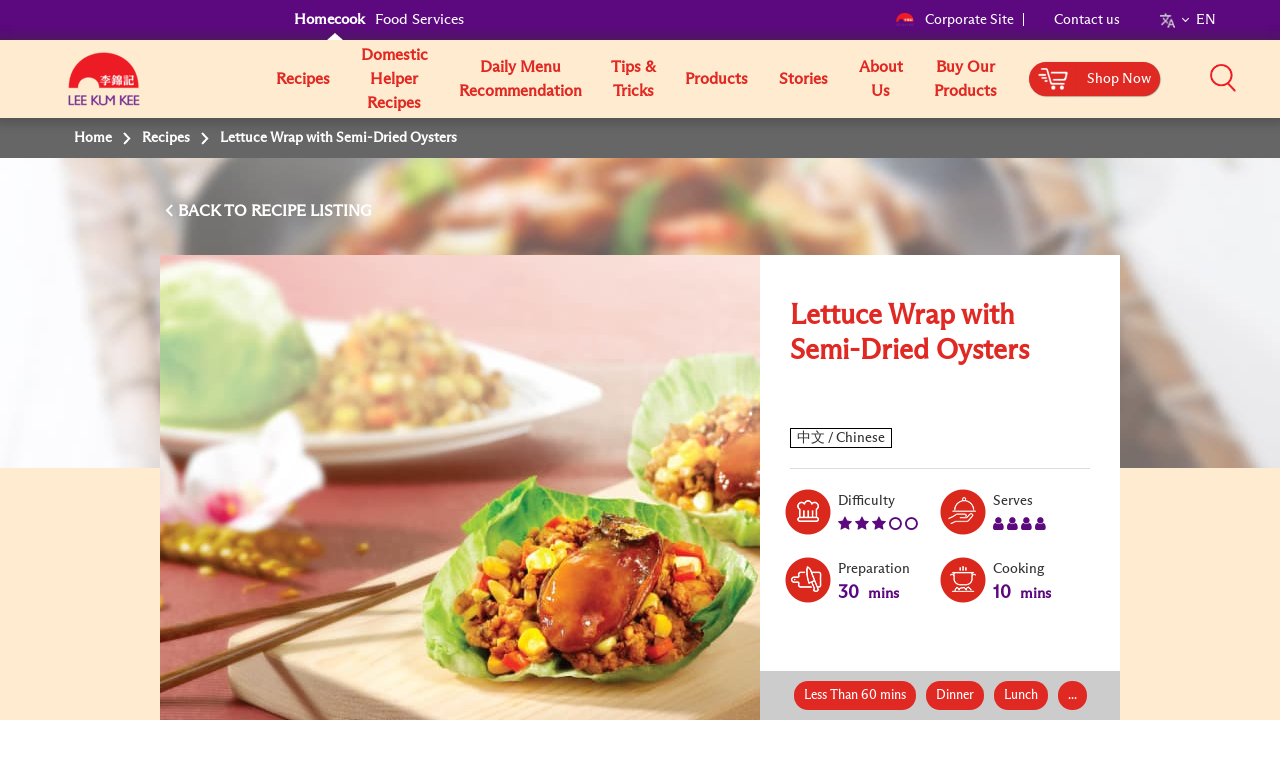

--- FILE ---
content_type: text/html; charset=utf-8
request_url: https://hk.lkk.com/en/recipes/lettuce-wrap-with-semi-dried-oysters
body_size: 11046
content:








<!DOCTYPE html>
<html lang="en" class="no-js HK">
<head>
    <meta charset="utf-8">
    <meta http-equiv="content-type" content="text/html; charset=utf-8">
    <meta http-equiv="X-UA-Compatible" content="IE=edge">
    <meta name="viewport" content="width=device-width, initial-scale=1, maximum-scale=1">
    <meta name="apple-mobile-web-app-capable" content="yes">
    <meta name="format-detection" content="telephone=no">
    <!--[if IE]>
    <link rel="shortcut icon" href="path/to/favicon.ico"/>
    <![endif]-->
    <link href="https://cdn-akamai.lkk.com/images/apple-touch-icon-precomposed.png" rel="apple-touch-icon-precomposed">
    <link href="https://cdn-akamai.lkk.com/images/favicon.png?v=2" rel="icon">
	<link rel="preload" as="image" href="https://cdn-akamai.lkk.com/images/lkk-icon-product.png">
	<link rel="preload" as="image" href="https://cdn-akamai.lkk.com/images/lkk-icon-status.png">
	<link rel="preload" as="image" href="https://cdn-akamai.lkk.com/images/lkk-icon-cooking.png">
	<link rel="preload" as="image" href="https://cdn-akamai.lkk.com/images/lkk-icon-social.png">
	<link rel="preload" as="image" href="https://cdn-akamai.lkk.com/images/lkk-icon-making.png">
    <link rel="canonical" href="https://hk.lkk.com/en/recipes/lettuce-wrap-with-semi-dried-oysters">
    <link rel="alternate" href="https://hk.lkk.com/zh-hk/recipes/lettuce-wrap-with-semi-dried-oysters" hreflang="zh-HK">




      <title id="titleOfRecipe">  Lettuce Wrap with Semi-Dried Oysters | Recipes | Lee Kum Kee Home | HONG KONG </title>
      <meta name="keywords" content="Lee Kum Kee">
      <meta name="description" content="Marinate, stir fry, dipping, dressing - Explore easy and delicious recipes, cooking with Lee Kum Kee sauces.   ">
        <meta name="robots" content="index">
        <meta name="robots" content="follow">
<!-- Google Tag Manager -->
<script>(function(w,d,s,l,i){w[l]=w[l]||[];w[l].push({'gtm.start':
new Date().getTime(),event:'gtm.js'});var f=d.getElementsByTagName(s)[0],
j=d.createElement(s),dl=l!='dataLayer'?'&l='+l:'';j.async=true;j.src=
'https://www.googletagmanager.com/gtm.js?id='+i+dl;f.parentNode.insertBefore(j,f);
})(window,document,'script','dataLayer','GTM-KKCJTWPV');</script>
<!-- End Google Tag Manager -->

<!-- Google Tag Manager (noscript) -->
<noscript><iframe src="https://www.googletagmanager.com/ns.html?id=GTM-KKCJTWPV" height="0" width="0" style="display:none;visibility:hidden"></iframe></noscript>
<!-- End Google Tag Manager (noscript) -->





<!-- Google Tag Manager -->
<script>(function(w,d,s,l,i){w[l]=w[l]||[];w[l].push({'gtm.start':
new Date().getTime(),event:'gtm.js'});var f=d.getElementsByTagName(s)[0],
j=d.createElement(s),dl=l!='dataLayer'?'&l='+l:'';j.async=true;j.src=
'https://www.googletagmanager.com/gtm.js?id='+i+dl;f.parentNode.insertBefore(j,f);
})(window,document,'script','dataLayer','GTM-M67J4KT');</script>
<!-- End Google Tag Manager -->
<script async="" src="https://www.googletagmanager.com/gtag/js?id=UA-136762158-1"></script>
<script>
  window.dataLayer = window.dataLayer || [];
  function gtag(){dataLayer.push(arguments);}
  gtag('js', new Date());
  gtag('config', 'UA-136762158-1');
  gtag('config', 'UA-140305398-1');
</script>
<script>
  !function(f,b,e,v,n,t,s)
  {if(f.fbq)return;n=f.fbq=function(){n.callMethod?
  n.callMethod.apply(n,arguments):n.queue.push(arguments)};
  if(!f._fbq)f._fbq=n;n.push=n;n.loaded=!0;n.version='2.0';
  n.queue=[];t=b.createElement(e);t.async=!0;
  t.src=v;s=b.getElementsByTagName(e)[0];
  s.parentNode.insertBefore(t,s)}(window, document,'script',
  'https://connect.facebook.net/en_US/fbevents.js');
  fbq('init', '282145409221171');
  fbq('init', '566256610573170');
  fbq('track', 'PageView');
</script>
<noscript>
	<img height="1" width="1" style="display:none" src="https://www.facebook.com/tr?id=282145409221171&ev=PageView&noscript=1">
	<img height="1" width="1" style="display:none" src="https://www.facebook.com/tr?id=566256610573170&ev=PageView&noscript=1">    
</noscript>

<!-- Google tag (gtag.js) -->
<script async="" src="https://www.googletagmanager.com/gtag/js?id=AW-16512318582"></script>
<script>
  window.dataLayer = window.dataLayer || [];
  function gtag(){dataLayer.push(arguments);}
  gtag('js', new Date());

  gtag('config', 'AW-16512318582');
</script>


<!-- 
Start of global snippet: Please do not remove
Place this snippet between the <head> and </head> tags on every page of your site.
-->
<!-- Google tag (gtag.js) -->
<script async="" src="https://www.googletagmanager.com/gtag/js?id=DC-14377205"></script>
<script>
  window.dataLayer = window.dataLayer || [];
  function gtag(){dataLayer.push(arguments);}
  gtag('js', new Date());

  gtag('config', 'DC-14377205');
</script>
<!-- End of global snippet: Please do not remove -->

<!-- Google tag (gtag.js) -->
<script async="" src="https://www.googletagmanager.com/gtag/js?id=G-KBY66HXVJJ"></script> <script> window.dataLayer = window.dataLayer || []; function gtag(){dataLayer.push(arguments);} gtag('js', new Date()); gtag('config', 'G-KBY66HXVJJ'); </script>



    <meta property="og:title" content="Lettuce Wrap with Semi-Dried Oysters - Lee Kum Kee">
        <meta property="og:image" content="https://cdn-akamai.lkk.com/-/media/hk-site---homecook/hk_recipe_600_lettuce-wrap-with-semi-dried-oysters.jpg?bc=white&amp;h=315&amp;w=600&amp;hash=453CF4EFF9B1A5106318C50E3D374DF3&amp;v=639048696541152087">
            <meta property="og:image:width" content="600">
            <meta property="og:image:height" content="315">
    <meta property="og:description" content="Marinate, stir fry, dipping, dressing - Explore easy and delicious recipes, cooking with Lee Kum Kee sauces.   ">
    <meta property="og:url" content="https://hk.lkk.com/en/recipes/lettuce-wrap-with-semi-dried-oysters">

    <meta property="og:type" content="website">


<meta name="twitter:card" content="summary">
    <meta name="twitter:site" content="@LeeKumKeeUSA">
    <meta name="twitter:title" content="Lettuce Wrap with Semi-Dried Oysters  - Lee Kum Kee">
    <meta name="twitter:description" content="Marinate, stir fry, dipping, dressing - Explore easy and delicious recipes, cooking with Lee Kum Kee sauces.   ">
        <meta name="twitter:image" content="https://cdn-akamai.lkk.com/-/media/hk-site---homecook/hk_recipe_600_lettuce-wrap-with-semi-dried-oysters.jpg?bc=white&amp;hash=FF2280DC33C37C22F80B41DE98EDA017&amp;v=639048696541152087">
    <link href="https://cdn-akamai.lkk.com/styles/style.min.css" rel="stylesheet">

    <link href="https://hk.lkk.com/styles/style.print.min.css" rel="stylesheet" media="print">
    <!-- <link type="text/css" href="https://hk.lkk.com/css/custom_font.min.css" media="all" as="style">
	  <link rel="stylesheet" href="/styles/style.min.css">
	  <link rel="stylesheet" href="/styles/style.print.min.css" rel="stylesheet" media="print"> -->
	  <link type="text/css" as="style" href="https://fonts.googleapis.com/css?family=Kaushan+Script">
	  <link type="text/css" href="https://hk.lkk.com/css/custom_font.min.css" media="all" as="style">
	  
<!-- Google Tag Manager -->
<script>(function(w,d,s,l,i){w[l]=w[l]||[];w[l].push({'gtm.start':
new Date().getTime(),event:'gtm.js'});var f=d.getElementsByTagName(s)[0],
j=d.createElement(s),dl=l!='dataLayer'?'&l='+l:'';j.async=true;j.src=
'https://www.googletagmanager.com/gtm.js?id='+i+dl;f.parentNode.insertBefore(j,f);
})(window,document,'script','dataLayer','GTM-MGC4N3J');</script>
<!-- End Google Tag Manager -->
	  
</head>

<body data-fancybox-next="$name" data-fancybox-previous="$name" data-fancybox-close="$name">

  
  <div itemscope="" itemtype="https://schema.org/WebSite">
    <link itemprop="url" href="https://hk.lkk.com/en/recipes/lettuce-wrap-with-semi-dried-oysters">
    <meta itemprop="name" content="Lee Kum Kee">
  </div>
  

    <span class="persona"><input type="hidden" id="personaDet" name="home-cooks" value="home-cooks"><input type="hidden" id="personaTem" name="" value=""></span>
    <div class="wrapper ">
        <div class="preload">
            <div class="status"></div>
        </div>
        <header id="header">
            

<div class="head-menu">
  <div class="container">
      <div class="row">

          <div id="mainNav" class="main-menu collapse">

<ul class="menu1">
    <li>
    <a href="/en" title="Homecook" class="home-cooks">Homecook</a>
    </li>
    <li>
    <a href="/en/foodservices" title="Food Services" class="food-services">Food Services</a>
    </li>
</ul>              
              
                  <div class="menu2">
                      
                      
<p class="menu-right">&nbsp;</p>
<p class="menu-left"><a href="https://corporate.lkk.com" title="Corporate Site"><img alt="corporate bridge logo" src="https://cdn-akamai.lkk.com/images/LKKLogo-square.png" style="width:20px;">Corporate Site </a> </p>
<p><a href="/en/about-lkk/contact-us" title="Contact us">Contact us </a> </p>
<p class="visible-desktop">&nbsp;</p>


  <p class="language-chosen">
    <span class="language-chosen-child">
      <span> <img src="https://cdn-akamai.lkk.com/images/language.png"></span>
      <span class="arrow-language-chosen"><i></i></span>

          <span id="language">EN</span>
        <span class="language-dropdown">
              <span class="lang-item">
                <a href="/zh-hk/recipes/lettuce-wrap-with-semi-dried-oysters">中文 / Chinese</a>
              </span>
                            </span>
    </span>
  </p>
                  </div>

              


    <div class="head-main-top2" style="
    position: absolute;
    top: 59px;
    z-index: 1">
        <a href="/en/" title="Lee Kum Kee" class="logo2">
            <img src="https://cdn-akamai.lkk.com/images/LKKLogo-square.png" alt="Lee Kum Kee" style="margin-top: -20px; width:80px">
        </a>
    </div>
    <ul class="menu3">
            <li class="">
                					  <a href="/en/recipes" target="_self" title="Recipes">Recipes</a>
				
				
					
            </li>
            <li class="">
                                    <a href="/en/recipes?type=maid-recipe" target="_self" title="Domestic Helper Recipes">

                        <span>Domestic Helper Recipes</span>
                    </a>
				
				
					
            </li>
            <li class="">
                					  <a href="/en/daily-menu-recommendation" target="_self" title="Daily Menu Recommendation">Daily Menu Recommendation</a>
				
				
					
            </li>
            <li class="">
                					  <a href="/en/cooking-stories?category=cooking-tips" target="_self" title="Tips &amp; Tricks">Tips &amp; Tricks</a>
				
				
					
            </li>
            <li class="">
                                     <a href="javascript:void(0);" target="_self" title="Products" aria-expanded="false">Products</a>
				
				
					
                    <div class="submenu1 submenu-3col">
                        <ul class="list-unstyled sub-level1">
                                    <li>
                                        <a target="_self" href="/en/products/saucetype/oyster-sauce" title="Oyster Sauce">Oyster Sauce</a>
                                    </li>
                                    <li>
                                        <a target="_self" href="/en/products/saucetype/soy-sauce" title="Soy Sauce">Soy Sauce</a>
                                    </li>
                                    <li>
                                        <a target="_self" href="/en/products/saucetype/chili-sauce" title="Chilli Sauce">Chilli Sauce</a>
                                    </li>
                                    <li>
                                        <a target="_self" href="/en/products/saucetype/xo-sauce" title="XO Sauce">XO Sauce</a>
                                    </li>
                                    <li>
                                        <a target="_self" href="/en/products/saucetype/即食食品" title="Ready-to-Eat Food">Ready-to-Eat Food</a>
                                    </li>
                                    <li>
                                        <a target="_self" href="/en/products/saucetype/basic-cooking-sauces" title="Basic Cooking Sauce">Basic Cooking Sauce</a>
                                    </li>
                                    <li>
                                        <a target="_self" href="/en/products/saucetype/Vinegar" title="Vinegar">Vinegar</a>
                                    </li>
                                    <li>
                                        <a target="_self" href="/en/products/saucetype/convenience-sauce" title="Convenience Sauce">Convenience Sauce</a>
                                    </li>
                                    <li>
                                        <a target="_self" href="/en/products/saucetype/dressing" title="Dressing / Sauce for Cold Dish">Dressing / Sauce for Cold Dish</a>
                                    </li>
                                    <li>
                                        <a target="_self" href="/en/products/saucetype/menu-oriented-sauce" title="Menu-oriented Sauce">Menu-oriented Sauce</a>
                                    </li>
                                    <li>
                                        <a target="_self" href="/en/products/saucetype/soup-base" title="Soup Base">Soup Base</a>
                                    </li>
                                    <li>
                                        <a target="_self" href="/en/products/saucetype/seasoning-powder" title="Seasoning Powder">Seasoning Powder</a>
                                    </li>
                                    <li>
                                        <a target="_self" href="/en/products/saucetype/chicken-powder-or-chicken-broth" title="Chicken Powder / Chicken Broth">Chicken Powder / Chicken Broth</a>
                                    </li>
                                    <li>
                                        <a target="_self" href="/en/products/saucetype/spice" title="Spice">Spice</a>
                                    </li>
                                    <li>
                                        <a target="_self" href="/en/products/saucetype/ready-to-eat-gourmet" title="Ready-to-Eat Gourmet">Ready-to-Eat Gourmet</a>
                                    </li>
                                    <li>
                                        <a target="_self" href="/en/products/saucetype/料酒" title="Wine">Wine</a>
                                    </li>
                        </ul>
                    </div>
                    <input type="hidden" id="renderingID" name="renderingID" value="9BF6C21425674930BE1B3DF45A028CC0">
            </li>
            <li class="">
                					 <a href="/en/cooking-stories" target="_self" title="Stories" aria-expanded="false">Stories</a>
				
				
					
                    <div class="submenu1">
                        <ul class="list-unstyled sub-level1">
                                    <li>
                                        <a href="/en/the-worlds-50-best-restaurants" target="_self" title="Behind The Best">
                                            Behind The Best
                                        </a>
                                    </li>

                                    <li>
                                        <a href="/en/cooking-stories?category=cooking-inspiration" title="Cooking Inspiration">Cooking Inspiration</a>
                                    </li>
                                    <li>
                                        <a href="/en/cooking-stories?category=cooking-tips" title="Cooking Tips">Cooking Tips</a>
                                    </li>
                                    <li>
                                        <a href="/en/cooking-stories?category=chinese-food-culture" title="Chinese Food Culture">Chinese Food Culture</a>
                                    </li>
                                                            <li>
                                    <a href="/en/social" title="Social Munchies">Social Munchies</a>
                                </li>
                        </ul>
                    </div>
            </li>
            <li class="">
                                     <a href="javascript:void(0);" target="_self" title="About Us" aria-expanded="false">About Us</a>
				
				
					
                        <div class="submenu1 ">
                            <ul class="list-unstyled sub-level1">
                                    <li>
                                        <a href="/en/about-lkk/overview" target="_self" title="Overview">Overview</a>
                                    </li>
                                    <li>
                                        <a href="/en/about-lkk/our-vision-mission-core-values" target="_self" title="Our Vision, Mission and Values & Leadership">Our Vision, Mission and Values & Leadership</a>
                                    </li>
                                    <li>
                                        <a href="/en/about-lkk/our-corporate-logo" target="_self" title="Our Corporate Logo">Our Corporate Logo</a>
                                    </li>
                                    <li>
                                        <a href="/en/about-lkk/our-brand" target="_self" title="Our Brand">Our Brand</a>
                                    </li>
                                    <li>
                                        <a href="/en/about-lkk/contact-us" target="_self" title="Contact Us">Contact Us</a>
                                    </li>
                            </ul>
                        </div>
            </li>
            <li class="">
                					  <a href="https://shop.lkk.com/" target="_blank" title="Buy Our Products">Buy Our Products</a>
				
				
					
            </li>
            <li class="">
                					 <a class="cartBtn" href="https://shop.lkk.com/" target="_self" title="Shop Now" id="skip-to-content-btn" aria-expanded="false"> 
					    <button type="button" class="cartBtnLeft"> <img alt="" src="https://cdn-akamai.lkk.com/images/shoppingcarticon.png" width="30" height="22"> </button>
                        <button type="button" class="cartBtnRight"> Shop Now </button></a>
				
				
					
            </li>
    </ul>
<script src="https://cdnjs.cloudflare.com/ajax/libs/jquery/3.3.1/jquery.min.js"></script>
<link href="https://cdnjs.cloudflare.com/ajax/libs/select2/4.0.7/css/select2.min.css" rel="stylesheet">
<script src="https://cdnjs.cloudflare.com/ajax/libs/select2/4.0.7/js/select2.min.js"></script>


          </div>
<div class="head-group1">
<a class="cartBtnMobile" href="https://shop.lkk.com/">
<button type="button" class="cartBtnLeftMobile">
<img alt="" src="https://cdn-akamai.lkk.com/images/shoppingcarticon.png" width="25" height="25">
</button>
<button type="button" class="cartBtnRightMobile">
Shop Now
</button>
</a>
<div class="search-box"><a title="Search" aria-controls="mainSearch" aria-expanded="false" data-target="#mainSearch" data-toggle="collapse" class="collapsed search-control" href="javascript:void(0)"><span class="icon"><img alt="Search" src="https://cdn-akamai.lkk.com/images/searchicon.png" style="width:26px;" role="button"></span></a><nav id="mainSearch" class="main-search collapse">
<div class="form search-form">
<div class="form-group"><input title="Search for products, recipes &amp; articles" type="search" placeholder="Search for products, recipes &amp; articles" class="form-control global-search"><a href="javascript:void(0)" title="search" data-target="#mainSearch" data-toggle="collapse" class="search-btn-close"><span class="ico ico-close"><img src="https://cdn-akamai.lkk.com/images/iconsClose.png" alt="Close Search Box" role="button"></span></a></div>
</div>
</nav></div>
<a href="javascript:void(0)" aria-controls="mainNav" aria-expanded="false" data-target="#mainNav" data-toggle="collapse" title="Search" class="btn-menu collapsed visible-mobile"><span class="icon-bar"><span class="sr-only">Mobile Menu</span></span></a></div>
          
      </div>
  </div>
  
</div>
<div class="head-main-top">
<div class="container">
<div class="row"><a href="/en" title="Lee Kum Kee" class="Lee Kum Kee 130th anniversary logo - Red background"><img src="https://cdn-akamai.lkk.com/images/LKKLogo-square.png" alt="Lee Kum Kee 130th anniversary logo - Red background" style="margin-top:-7px; width: 60px;"></a></div>
</div>
  
</div>

        </header>
        


<nav class="breadcrumb" aria-label="breadcrumb">
    <div class="container">
        <div class="row">
            <ul class="list-unstyled">
                    <li>
                                <span>
Home                                </span>
                    </li>
                    <li>
                            <a href="/en/recipes" target="">
Recipes                            </a>
                    </li>
                    <li>
                            <span>
Lettuce Wrap with Semi-Dried Oysters                            </span>
                    </li>
            </ul>
        </div>
    </div>
</nav>

		
		
        <div id="main" role="main">
		
		
		
		
		
		
		
	
            

<div data-sharebox="" class="sharebox-container">
    <div class="sharebox-overlay"></div>
    <button aria-label="Close" class="sharebox-menu-close"><span class="fa fa-times-circle-o"></span></button>
    <div class="sharebox-content">
        <div class="sharebox-content-heading">
            <p data-sharebox-heading="" class="sharebox-content-title">
            <h2 data-sharebox-pagetitle="" class="sharebox-content-title-page"></h2><span data-sharebox-pageurl="" class="sharebox-content-title-page-url"></span>
        </div>
        <div class="sharebox-content-link">
            <input type="text" value="" data-sharebox-input="" class="sharebox-content-input">
            <div data-sharebox-button="" class="sharebox-content-button"></div>
            <div data-sharebox-notification="" class="sharebox-content-notification">Copied to Clipboard!</div>
        </div>
    </div>
</div>
<div class="recipe-detail-content">
        <div class="landing-banner visible-desktop"><img src="https://cdn-akamai.lkk.com/-/media/feature/recipe/recipe-banner-2.jpg?h=430&amp;iar=0&amp;w=1280&amp;hash=3D2CE7104DF9C7AA9FC20F4FF521FF58" alt="default-banner"></div>





    <div class="section-block">
        <input type="hidden" id="r-detail-id" class="r-detail-id" value="9BF6C21425674930BE1B3DF45A028CC0">
        <input type="hidden" id="backRecipeURL" name="backRecipeURL" value="/en/recipes">
        <input type="hidden" id="r-detail-lang" name="r-detail-lang" value="en">
        <input type="hidden" id="addthisLanguage" data-copylink="Copy Link" data-copy="Copy" data-message="Copied to Clipboard">
        <div class="container">
            <div class="row">
                <div class="recipe-info">
                    <div class="recipe-control">
                        <div class="control-btns">
                            <div class="pull-left">
                                <a href="javascript:void(0);" onclick="backToRecipe()" title="Back To" data-label="RECIPE LISTING" class="btn-back">BACK TO&nbsp;</a>
                            </div>
                            
                        </div>
                    </div>
                    <div class="recipe-detail">
                        <div class="recipe-thumb">
						
						
                            <div class="list-unstyled">
							

<img src="https://cdn-akamai.lkk.com/-/media/hk-site---homecook/hk_recipe_600_lettuce-wrap-with-semi-dried-oysters.jpg?h=465&amp;iar=0&amp;w=600&amp;hash=720E71B6A2890B13D38F46417467D7F4" alt="" loading="lazy">                            </div>
                        </div>
                        <div class="recipe-desc">
                          <div class="desc-info">
                                <h1 title="Lettuce Wrap with Semi-Dried Oysters">Lettuce Wrap with Semi-Dried Oysters</h1>





      <input class="butt" type="button" onclick="location.href='/zh-hk/recipes/lettuce-wrap-with-semi-dried-oysters'" value="中文 / Chinese">
                          </div>
                            <div class="desc-icon">
                                <ul class="list-icons">
                                    <li>
                                        <span class="lkks raking-icon"></span>Difficulty
										 
										<span class="sr-only">Level: 3</span>
                                        <ul class="red-color" aria-hidden="true">
                                                    <li><span class="fa fa-star"></span></li>
                                                    <li><span class="fa fa-star"></span></li>
                                                    <li><span class="fa fa-star"></span></li>
                                                    <li><span class="fa fa-circle-o"></span></li>
                                                    <li><span class="fa fa-circle-o"></span></li>
                                        </ul>
                                    </li>
                                    <li>
                                        <span class="lkks serve-icon"></span>Serves
										 
										<span class="sr-only">Serves: 4</span>
                                        <ul class="red-color" aria-hidden="true">
                                                    <li><span class="fa fa-user"></span></li>
                                                    <li><span class="fa fa-user"></span></li>
                                                    <li><span class="fa fa-user"></span></li>
                                                    <li><span class="fa fa-user"></span></li>
                                        </ul>
                                    </li>
                                    <li>
                                      <span class="lkks repair-icon"></span>
Preparation

                                      
                                      <p class="red-color">
                                            <span>30</span>
mins
                                      </p>
                                    </li>
                                    <li>
                                        <span class="lkks procing-icon"></span>Cooking
                                        <p class="red-color">
                                            <span>10</span>
mins
                                        </p>
                                    </li>
                                </ul>
                            </div>

                                <div class="desc-tags">
                                                                                <a href="javascript:void(0);" title="Less Than 60 mins">Less Than 60 mins</a>
                                            <a href="javascript:void(0);" title="Dinner">Dinner</a>
                                            <a href="javascript:void(0);" title="Lunch">Lunch</a>
                                            <a href="javascript:void(0);" title="Pork">Pork</a>
                                            <a href="javascript:void(0);" title="Seafood">Seafood</a>
                                            <a href="javascript:void(0);" title="Chinese Food">Chinese Food</a>
                                </div>
                        </div>
                    </div>
                </div>
            </div>
        </div>
    </div>
	  <div class="section-block">
	  
	   	   <div class="container">
           <div class="row">
		   <div class="render-lightbox" id="intro-main">
		   
			 <div style="display:none">
               
			 </div>
		   
		   
		   
	       </div>
		   </div>
	    </div>	   
	   
	   
	  
	  
	  
	 </div>
    <div class="section-block">
        <div class="container">
            <div class="row">
                <div class="recipe-side">

                        <h2><span>What You Will Need</span></h2>
                        <div class="side-box-list">
                                    <div class="side-box">
                                        <span class="lkks ingr-icon"></span>
                                        <h3>Ingredients</h3>
                                        <ul>
                                                <li>Semi-dried oysters 120 g [finely  diced]</li>
                                                <li>Minced pork 90 g</li>
                                                <li>Water chestnuts 25 g [finely diced]</li>
                                                <li>Carrot 90 g [finely diced]</li>
                                                <li>Corn Kernel 90 g</li>
                                                <li>Roasted pine nuts 50 g</li>
                                                <li>Lee Kum Kee Minced Garlic 2 tsp</li>
                                                <li>Chopped shallot 2 tsp</li>
                                                <li>Lettuce leaves 12 pcs</li>
                                        </ul>
                                    </div>

                                    <div class="side-box">
                                        <span class="lkks marinate-icon"></span>
                                        <h3>Marinade</h3>
                                        <ul>
                                                <li>Lee Kum Kee Oyster Sauce with Dried Scallop 1 Tbsp</li>
                                                <li>Lee Kum Kee Pure Sesame Oil 1 tsp</li>
                                        </ul>
                                    </div>


                                    <div class="side-box">
                                        <span class="lkks marinate-icon"></span>
                                        <h3>Sauce Mix</h3>
                                        <ul>
                                                <li>Lee Kum Kee Oyster Sauce with Dried Scallop 1 Tbsp</li>
                                                <li>Lee Kum Kee Pure Sesame Oil 1 tsp</li>
                                                <li>Corn starch ½ tsp</li>
                                                <li>Water 2 tbsp</li>
                                        </ul>
                                    </div>





                        </div>
                    
                        <h2><span>Made with<br>Lee Kum Kee products</span></h2>
                        <div class="side-product-list">
                                <div class="side-product-item">
                                    <div class="box-inner">
                                        <a href="/en/products/minced-garlic" title="Minced Garlic">
                                            <div class="thumb">
											
                                                <div class="image"><span><img src="https://cdn-akamai.lkk.com/-/media/hk-site---homecook/minced-garlic.jpg?h=63&amp;iar=0&amp;mh=185&amp;mw=52&amp;w=52&amp;hash=1D882D0F1709A7FDE3DDC16F53134AC4" alt="Minced Garlic 213g" loading="lazy"></span></div>
                                            </div>
                                            <div class="desc">
                                                <p class="subname">

                                                    Basic Cooking Sauce
                                                </p>
                                                <p class="name">Minced Garlic</p>
                                            </div>
                                        </a>
                                    </div>
                                </div>
                                <div class="side-product-item">
                                    <div class="box-inner">
                                        <a href="/en/products/oyster-sauce-with-dried-scallop" title="Oyster Sauce With Dried Scallop">
                                            <div class="thumb">
											
                                                <div class="image"><span><img src="https://cdn-akamai.lkk.com/-/media/hk-site---homecook/oyster-sauce-with-dried-scallop-510g-a.jpg?h=139&amp;iar=0&amp;mh=185&amp;mw=52&amp;w=52&amp;hash=C7B71C55B23AB5759845504BF3364590" alt="Oyster Flavored-Sauce with Dried Scallop 18oz" loading="lazy"></span></div>
                                            </div>
                                            <div class="desc">
                                                <p class="subname">

                                                    Oyster Sauce
                                                </p>
                                                <p class="name">Oyster Sauce With Dried Scallop</p>
                                            </div>
                                        </a>
                                    </div>
                                </div>
                                <div class="side-product-item">
                                    <div class="box-inner">
                                        <a href="/en/products/pure-sesame-oil" title="Pure Sesame Oil">
                                            <div class="thumb">
											
                                                <div class="image"><span><img src="https://cdn-akamai.lkk.com/-/media/hk-site---homecook/pure-sesame-oil-115ml/20519_lkk_puresesameoil_115ml_3d.jpg?h=94&amp;iar=0&amp;mh=185&amp;mw=52&amp;w=52&amp;hash=AB5684E9A47926135F3BB06B4EEE1D16" alt="Pure Sesame Oil 15 fl oz" loading="lazy"></span></div>
                                            </div>
                                            <div class="desc">
                                                <p class="subname">

                                                    Basic Cooking Sauce
                                                </p>
                                                <p class="name">Pure Sesame Oil</p>
                                            </div>
                                        </a>
                                    </div>
                                </div>
                        </div>
                </div>
                <div class="render-lightbox recipe-step">

                        <h2 class="recipe-main-title">How to make it</h2>
                    <ol>
                        <li data-step="1" class="step-box">
                            <div>Blanch semi-dried oysters in boiling water.  Drain.</div>
                        </li>
                                            <li data-step="2" class="step-box">
                            <div>Mix minced pork with marinade.</div>
                        </li>
                                            <li data-step="3" class="step-box">
                            <div>Saute minced garlic and shallot in 2 tbsp oil.  Add minced pork, semi-dried oysters and stir-fry until fragrant.</div>
                        </li>
                                            <li data-step="4" class="step-box">
                            <div>Add corn, carrots and water chestnuts.  Stir-fry for about 1 minute.  Stir in sauce mix. Stir well until heated through. Sprinkle with pine nuts.  Wrap filling with lettuce leaves to serve.</div>
                        </li>
                                        					</ol>
                </div>
            </div>
        </div>
    </div>
    <style type="text/css">
        .btns.btns-primary.made-it {
            background-color: #8a8a8a;
            pointer-events: none
        }
        .bg-yellow.cooked-it {
            pointer-events: none
        }
        h1 {
            display: block;
            font-size: 2em;
            margin-top: 0.67em;
            margin-bottom: 0.67em;
            margin-left: 0;
            margin-right: 0;
            font-weight: bold;
        }
        h2 {
            display: block;
            font-size: 1.5em;
            /*margin-top: 0.83em;
            margin-bottom: 0.83em;*/
            margin-left: 0;
            margin-right: 0;
            font-weight: bold;
        }
        h3 { 
            display: block;
            font-size: 1.17em;
            margin-top: 1em;
            margin-bottom: 1em;
            margin-left: 0;
            margin-right: 0;
            font-weight: bold;
        }
        h4 { 
            display: block;
            margin-top: 1.33em;
            margin-bottom: 1.33em;
            margin-left: 0;
            margin-right: 0;
            font-weight: bold;
        }
        h5 { 
            display: block;
            font-size: .83em;
            margin-top: 1.67em;
            margin-bottom: 1.67em;
            margin-left: 0;
            margin-right: 0;
            font-weight: bold;
        }
        h6 { 
            display: block;
            font-size: .67em;
            margin-top: 2.33em;
            margin-bottom: 2.33em;
            margin-left: 0;
            margin-right: 0;
            font-weight: bold;
        }
		
		
    }
		
    </style>

       
    
</div>

<style>
    .butt {
        border: 1px outset #000000;
        background-color: #fff;
        margin: 0 10px 0 0;
    }
</style>
<div id="url" style="display:none"><a href="#"><span>Click here:</span></a></div>
<script>
    window.onload = function () {
        var div = document.getElementById('url');
        var a = div.getElementsByTagName('a')[0];

        a.innerHTML = a.innerHTML + document.location.href;
        a.href = document.location.href;

       document.body.insertBefore(div, document.body.firstChild);
    }
</script>

    <div class="section-block pvl">
        <div class="container">
            <div class="row">
                <h2 class="main-title text-center">You May Also Like</h2>
                <div class="block-recipe recipe-list-page recipe-recents">
                        <div class="recipe-item">
						
						
                            <div class="thumb"><span title="Hong Kong Style Curry Street Food" onclick="window.location.href = 'https://usa.lkk.com/en/recipes/hong-kong-style-curry-street-food';" style="cursor: pointer;">
							<img src="https://cdn-akamai.lkk.com/-/media/hk_recipe_350_curry-fish-ball.jpg?h=350&amp;iar=0&amp;w=350&amp;hash=561CD5E348EC0B76DB49E9EC7CE9E9DE" alt="Local street style curry food" loading="lazy"></span>
							</div>
                            <div class="desc">
                                <p class="name">
                                    <span title="Hong Kong Style Curry Street Food" onclick="window.location.href = 'https://usa.lkk.com/en/recipes/hong-kong-style-curry-street-food';" style="cursor: pointer;">
Hong Kong Style Curry Street Food                                    </span>
                                </p>
                                <ul class="star-rate">
                                            <li><span class="fa fa-star"></span></li>
                                            <li><span class="fa fa-circle-o"></span></li>
                                            <li><span class="fa fa-circle-o"></span></li>
                                            <li><span class="fa fa-circle-o"></span></li>
                                            <li><span class="fa fa-circle-o"></span></li>
                                    <li class="rate-label">Difficulty</li>
                                </ul>
                               
                            </div>
							 <div class="likebox">
                                    <div class="time">

                                        <span href="javascript:void(0)" title="Time">
                                            <span class="icon-new clock-gray"><img src="https://cdn-akamai.lkk.com/images/icon-cny-clock.png" alt="Time" width="18" height="18"></span>
                                            20 mins
                                            &nbsp;&nbsp;
                                        </span>

                                    </div>
                                    <div class="sbox">
                                        <span href="javascript:void(0)" title="Like">
                                            <span class="icon-new clock-gray" "=""><img src="https://cdn-akamai.lkk.com/images/icon-cny-heart.png" alt="Like" width="18" height="18"></span>

                                            1
                                        </span>
                                    </div>
                                </div>
                        </div>
                        <div class="recipe-item">
						
						
                            <div class="thumb"><span title="Dongpo Pork Dumplings Recipe by Park Eun-young" onclick="window.location.href = 'https://usa.lkk.com/en/recipes/dongpo-pork-dumplings-recipe-by-park-eun-young';" style="cursor: pointer;">
							<img src="https://cdn-akamai.lkk.com/-/media/hk-site---homecook/hk_recipes_dong-po-pork-dumpling350.png?h=350&amp;iar=0&amp;w=350&amp;hash=7D2005907780885671A3FFBD1386BBDE" alt="Dong Po Pork dumpling Recipes made with Lee Kum Kee sauces" loading="lazy"></span>
							</div>
                            <div class="desc">
                                <p class="name">
                                    <span title="Dongpo Pork Dumplings Recipe by Park Eun-young" onclick="window.location.href = 'https://usa.lkk.com/en/recipes/dongpo-pork-dumplings-recipe-by-park-eun-young';" style="cursor: pointer;">
Dongpo Pork Dumplings Recipe by Park Eun-young                                    </span>
                                </p>
                                <ul class="star-rate">
                                            <li><span class="fa fa-star"></span></li>
                                            <li><span class="fa fa-star"></span></li>
                                            <li><span class="fa fa-star"></span></li>
                                            <li><span class="fa fa-circle-o"></span></li>
                                            <li><span class="fa fa-circle-o"></span></li>
                                    <li class="rate-label">Difficulty</li>
                                </ul>
                               
                            </div>
							 <div class="likebox">
                                    <div class="time">

                                        <span href="javascript:void(0)" title="Time">
                                            <span class="icon-new clock-gray"><img src="https://cdn-akamai.lkk.com/images/icon-cny-clock.png" alt="Time" width="18" height="18"></span>
                                            90 mins
                                            &nbsp;&nbsp;
                                        </span>

                                    </div>
                                    <div class="sbox">
                                        <span href="javascript:void(0)" title="Like">
                                            <span class="icon-new clock-gray" "=""><img src="https://cdn-akamai.lkk.com/images/icon-cny-heart.png" alt="Like" width="18" height="18"></span>

                                            3
                                        </span>
                                    </div>
                                </div>
                        </div>
                        <div class="recipe-item">
						
						
                            <div class="thumb"><span title="Chilled Abalone made with Premium Oyster Sauce" onclick="window.location.href = 'https://usa.lkk.com/en/recipes/chilled-abalone-made-with-premium-oyster-sauce';" style="cursor: pointer;">
							<img src="https://cdn-akamai.lkk.com/-/media/leekumkee50best/premium_oyster_sauce_chilled_abalone_recipe_thumbnail.png?h=465&amp;iar=0&amp;w=600&amp;hash=37EE7EAA02A399A33CDACC10B6791D7F" alt="premium_oyster_sauce_chilled_abalone_recipe_thumbnail" loading="lazy"></span>
							</div>
                            <div class="desc">
                                <p class="name">
                                    <span title="Chilled Abalone made with Premium Oyster Sauce" onclick="window.location.href = 'https://usa.lkk.com/en/recipes/chilled-abalone-made-with-premium-oyster-sauce';" style="cursor: pointer;">
Chilled Abalone made with Premium Oyster Sauce                                    </span>
                                </p>
                                <ul class="star-rate">
                                            <li><span class="fa fa-star"></span></li>
                                            <li><span class="fa fa-star"></span></li>
                                            <li><span class="fa fa-star"></span></li>
                                            <li><span class="fa fa-circle-o"></span></li>
                                            <li><span class="fa fa-circle-o"></span></li>
                                    <li class="rate-label">Difficulty</li>
                                </ul>
                               
                            </div>
							 <div class="likebox">
                                    <div class="time">

                                        <span href="javascript:void(0)" title="Time">
                                            <span class="icon-new clock-gray"><img src="https://cdn-akamai.lkk.com/images/icon-cny-clock.png" alt="Time" width="18" height="18"></span>
                                            -
                                            &nbsp;&nbsp;
                                        </span>

                                    </div>
                                    <div class="sbox">
                                        <span href="javascript:void(0)" title="Like">
                                            <span class="icon-new clock-gray" "=""><img src="https://cdn-akamai.lkk.com/images/icon-cny-heart.png" alt="Like" width="18" height="18"></span>

                                            0
                                        </span>
                                    </div>
                                </div>
                        </div>
                </div>
            </div>
            <div class="block-gap-30"></div>
            <div class="block-gap-30"></div>
        </div>
    </div>

        </div>
        <footer id="footer">
            



    <div class="foot-nav">
        <div class="container">
            <div class="row">
                    <div class="col-md-6">
                        <h2>10 Recommended Sauces</h2>
                        <ul class="col-md-6-2">
                                    <li>
                                        <a href="/en/products/premium-mushroom-powder" title="Premium Mushroom Powder (No MSG Added)">Premium Mushroom Powder (No MSG Added)</a>
                                    </li>
                                    <li>
                                        <a href="/en/products/shaoxing-huadiao-wine" title="Shaoxing Huadiao Wine">Shaoxing Huadiao Wine</a>
                                    </li>
                                    <li>
                                        <a href="/en/products/abalone-in-premium-oyster-sauce" title="Abalone in Premium Oyster Sauce">Abalone in Premium Oyster Sauce</a>
                                    </li>
                                    <li>
                                        <a href="/en/products/savoury-seafood-soy-sauce" title="Savoury Seafood Soy Sauce">Savoury Seafood Soy Sauce</a>
                                    </li>
                                    <li>
                                        <a href="/en/products/mala-red-oil-chilli-sauce" title="Mala Red Oil Chilli Sauce">Mala Red Oil Chilli Sauce</a>
                                    </li>
                                    <li>
                                        <a href="/en/products/abalone-in-abalone-sauce" title="Abalone in Abalone Sauce">Abalone in Abalone Sauce</a>
                                    </li>
                                    <li>
                                        <a href="/en/products/sweetened-vinegar" title="Sweetened Vinegar">Sweetened Vinegar</a>
                                    </li>
                                    <li>
                                        <a href="/en/products/fire-hot-dried-shrimp-chilli-oil" title="Fire Hot Dried Shrimp Chilli Oil">Fire Hot Dried Shrimp Chilli Oil</a>
                                    </li>
                                    <li>
                                        <a href="/en/products/supreme-authentic-first-draw-soy-sauce" title="Supreme Authentic First Draw Soy Sauce">Supreme Authentic First Draw Soy Sauce</a>
                                    </li>
                                    <li>
                                        <a href="/en/products/char-siu-sauce-pack" title="Char Siu Sauce Pack">Char Siu Sauce Pack</a>
                                    </li>
                        </ul>
                    </div>

                    <div class="col-md-6">
                        <h2>10 Most Mouthwatering Recipes</h2>
                        <ul class="col-md-6-2">
                                <li>
                                    <a href="/en/recipes/oyster-flavoured-braised-chicken-wings-with-potatoes" title="Oyster Flavoured Braised Chicken Wings with Potatoes">Oyster Flavoured Braised Chicken Wings with Potatoes</a>
                                </li>
                                <li>
                                    <a href="/en/recipes/pan-fried-lotus-root-and-pork-patties" title="Pan-Fried Lotus root and Pork Patties">Pan-Fried Lotus root and Pork Patties</a>
                                </li>
                                <li>
                                    <a href="/en/recipes/steamed-tofu-with-minced-pork" title="Steamed Tofu with Minced Pork">Steamed Tofu with Minced Pork</a>
                                </li>
                                <li>
                                    <a href="/en/recipes/fujian-fried-rice" title="Fujian (Hokkien) Fried Rice">Fujian (Hokkien) Fried Rice</a>
                                </li>
                                <li>
                                    <a href="/en/recipes/fried-beef-ribs-with-onion-and-peppers" title="Pan-Fried Beef Short Ribs">Pan-Fried Beef Short Ribs</a>
                                </li>
                                <li>
                                    <a href="/en/recipes/chicken-wings-in-all-purpose-marinade" title="Chicken Wings in All Purpose Marinade">Chicken Wings in All Purpose Marinade</a>
                                </li>
                                <li>
                                    <a href="/en/recipes/stir-fried-okra-with-minced-pork" title="Stir-fried Okra with Minced Pork">Stir-fried Okra with Minced Pork</a>
                                </li>
                                <li>
                                    <a href="/en/recipes/braised-chicken-with-chestnut-and-mushroom" title="Braised chicken with chestnut and mushroom">Braised chicken with chestnut and mushroom</a>
                                </li>
                                <li>
                                    <a href="/en/recipes/stir-fried-zucchini-and-capsicums-with-chicken-fillet" title="Stir fried Zucchini and Capsicums with Chicken Fillet">Stir fried Zucchini and Capsicums with Chicken Fillet</a>
                                </li>
                                <li>
                                    <a href="/en/recipes/wagyu-beef-fried-rice" title="Wagyu Beef Fried Rice">Wagyu Beef Fried Rice</a>
                                </li>
                        </ul>
                         
                    </div>
            </div>
        </div>
    </div>

<div class="line-mobile">&nbsp;</div>
<div class="foot-info">
  <div class="container">
    <div class="row">
      <div class="col-md-6 foot-left-rel" style="
      display: flex;
  ">
        <div class="foot-social-block col-md-6">
          <h2 class="bdt"><strong>Connect with Us</strong></h2>
          <div class="foot-social">
            <ul class="list-unstyled">
              <li>
                <a rel="noopener noreferrer" href="https://www.facebook.com/lkkhk/" title="Facebook" target="_blank"><img src="https://cdn-akamai.lkk.com/images/f-fb.png" alt="Facebook" rel="noopener noreferrer"></a>
              </li>
              <li>
                <a rel="noopener noreferrer" href="https://www.instagram.com/leekumkee.hk/" title="Instagram" target="_blank"><img src="https://cdn-akamai.lkk.com/images/f-ins.png" alt="Instagram"></a>
              </li>
              <li>
                <a href="https://www.youtube.com/user/leekumkeekitchen" title="Youtube" target="_blank" rel="nofollow">
                  <img src="https://cdn-akamai.lkk.com/images/f-ytb.png" alt="Youtube">
                </a>
              </li>
            </ul>
          </div>
        </div>
        <div class="foot-social-block col-md-6">
            <h2 class="bdt"><strong>New "FunCook" App</strong></h2>
            <div class="foot-social">
                <ul class="list-unstyled">
                    <li>
                        <a href="https://funcook.app.link/tYvo3rrURQb" rel="noopener noreferrer" title="App" target="_blank"><img src="https://cdn-akamai.lkk.com/-/media/footer/lkk_app_icon_2048.png?la=en&amp;h=40&amp;w=40&amp;hash=F8D819745218884E0820720225A6F364" alt="App" rel="noopener noreferrer"></a>
                    </li>
                </ul>
            </div>
           
        </div>
        <div class="site-block">
          <h3 class="bdt chosen-title">Global Site</h3>
          <p class="site-chosen">
            <a rel="noopener noreferrer" href="javascript:void(0)" title="EN" data-toggle="modal" data-target="#languagePopup" target="_blank"><span id="country">EN</span><span class="arrow-site-chosen"><em></em></span><span id="lang">HK</span></a>
          </p>
        </div>
      </div>
    </div>
    <div class="col-md-6">
      <!--<h3>Download Our Apps</h3>
<ul class="list-unstyled app-downloads">
    <li>
    <a title="Appstore"><img src="/images/apps-btn.png" alt="Appstore" /></a>
    <div class="qr-code"><img src="/images/qr-code.png" alt="temp" /></div>
    </li>
    <li>
    <a title="Google Play"><img src="/images/gplay-btn.png" alt="Google Play" /></a>
    <div class="qr-code"><img src="/images/qr-code.png" alt="temp" /></div>
    </li>
</ul>-->
    </div>
  </div>
</div>


<div class="container">
<div class="row">
<div class="col-md-12">
<div class="foot-link">
<div class="col-md-6">
<ul class="list-unstyled">
<li>
    <a title="Terms of Use" href="/en/terms-of-use">Terms of Use</a>
    </li>
    <li>
    <a title="Privacy statement" href="/en/privacy-statement">Privacy statement</a>
    </li>
    <li>
    <a title="Sitemap" href="/en/sitemap">Sitemap</a>
    </li>
</ul>
</div>
<div class="col-md-6">
<p>(c) <span id="year">{|year|}</span> Lee Kum Kee. All Rights Reserved.</p>
</div>
</div>
</div>
</div>
</div>


        </footer>
        

<div id="languagePopup" role="dialog" class="modal fade">
<div class="language-popup">
<span data-dismiss="modal" class="close-modal"></span>
<div class="container">
<div class="row">
<h2>Choose Your Location</h2>
<div class="col-md-12">
<div class="language-list">
<ul class="list-unstyled">
    <li data-country="AU" data-language="EN" class="language-item"><a title="Australia">Australia</a><span data-type="EN"><a href="https://au.lkk.com" title="English">English</a></span><span data-type="EN"></span></li>
    <li data-country="CD" data-language="EN" class="language-item"><a title="Canada">Canada</a><span data-type="EN"><a href="https://ca.lkk.com/fr-ca" title="Francais">Francais</a></span><span data-type="CN"><a href="https://ca.lkk.com" title="English">English</a></span></li>
    <li data-country="South" data-language="EN" class="language-item"><a title="csamerica">Central-South America &amp; Caribbean Region</a><span data-type="EN"><a href="https://csa.lkk.com" title="English">English</a></span><span data-type="CN"><a href="https://csa.lkk.com/es-mx" title="Espanol">Espanol</a></span></li>
    <li data-country="CN" data-language="EN" class="language-item"><a title="简体中文">Mainland China</a><span data-type="CN"><a href="https://www.lkk.com.cn/" title="简体中文">简体中文</a></span><span data-type="CN"></span></li>
    <li data-country="EU" data-language="EN" class="language-item"><a title="Europe">Europe</a><span data-type="EN"><a href="https://europe.lkk.com" title="English">English</a></span><span data-type="CN"></span></li>
    <li data-country="DE" data-language="DE" class="language-item"><a title="DE">Germany</a><span data-type="EN"><a href="http://de.lkk.com" title="DE">DE</a></span><span data-type="EN"></span></li>
    <li data-country="HK" data-language="EN" class="language-item">
    <a title="Hong Kong">Hong Kong SAR</a><span data-type="CN"><a href="http://hk.lkk.com/zh-hk" title="繁體中文">繁體中文</a></span><span data-type="EN"><a href="http://hk.lkk.com/en" title="English">English</a></span><span data-type="ID"><a href="/id-id" title="Bahasa Indonesia">Bahasa Indonesia</a></span>
    </li>
    <li data-country="Ind" data-language="EN" class="language-item"><a title="English">Indonesia</a><span data-type="EN"><a href="https://indonesia.lkk.com" title="English">English</a></span><span data-type="ID"><a href="https://id.lkk.com/id-id" title="Bahasa Indonesia">Bahasa Indonesia</a></span></li>
    <li data-country="Jp" data-language="JP" class="language-item"><a title="日本語">Japan</a><span data-type="JP"><a href="https://jp.lkk.com" title="日本語">日本語</a></span><span data-type="JP"></span></li>
    <li data-country="IN" data-language="IN" class="language-item"><a title="India">India</a><span data-type="EN"><a href="https://in.lkk.com" title="English">English</a></span><span data-type="JP"></span></li>
</ul>
<ul class="list-unstyled">
    <li data-country="CD" data-language="KR" class="language-item"><a title="한글">Korea</a><span data-type="KR"><a href="https://kr.lkk.com" title="한글">한글</a></span><span data-type="KR"></span></li>
    <li data-country="South" data-language="EN" class="language-item"><a title="Malaysia">Malaysia</a><span data-type="EN"><a href="https://malaysia.lkk.com" title="English">English</a></span><span data-type="CN"><a href="https://malaysia.lkk.com/zh-cn" title="简体中文">简体中文</a></span></li>
    <li data-country="NL" data-language="NL" class="language-item"><a title="Netherlands">Netherlands</a><span data-type="NL"><a href="http://nl.lkk.com" title="NL">NL</a></span><span data-type="NL"></span></li>
   <li data-country="NZ" data-language="EN" class="language-item"><a title="New Zealand">New Zealand</a><span data-type="EN"><a href="https://nz.lkk.com" title="English">English</a></span><span data-type="EN"></span></li>
    <li data-country="Pl" data-language="EN" class="language-item"><a title="Philippines">Philippines</a><span data-type="EN"><a href="https://ph.lkk.com" title="English">English</a></span><span data-type="EN"></span></li>
    <li data-country="SG" data-language="EN" class="language-item"><a title="Singapore">Singapore</a><span data-type="EN"><a href="https://sg.lkk.com" title="English">English</a></span><span data-type="CN"><a href="https://sg.lkk.com/zh-cn" title="简体中文">简体中文</a></span></li>
    <li data-country="Es" data-language="ES" class="language-item"><a href="javascript:void(0)" title="Espanol">Spain</a><span data-type="ES"><a href="https://www.es.lkk.com/" title="Espanol">Espanol</a></span><span data-type="ES"></span></li>
    <li data-country="Tai" data-language="EN" class="language-item"><a title="繁體中文">Taiwan Region</a><span data-type="EN"><a href="https://taiwan.lkk.com" title="繁體中文">繁體中文</a></span><span data-type="EN"></span></li>
    <li data-country="UK" data-language="UK" class="language-item"><a href="javascript:void(0)" title="English">United Kingdom</a><span data-type="JP"><a href="https://uk.lkk.com/" title="English">English</a></span><span data-type="UK"></span></li>
    <li data-country="US" data-language="EN" class="language-item"><a title="United States">United States</a><span data-type="EN"><a title="English">English</a></span><span data-type="CN"><a href="/zh-hk" title="繁體中文">繁體中文</a></span></li>
    <li data-country="VN" data-language="VI" class="language-item"><a title="Vietnam">Vietnam</a><span data-type="VI"><a href="https://vn.lkk.com" title="Tiếng Việt">Tiếng Việt</a></span><span data-type="EN"></span></li>
</ul>
</div>
</div>
</div>
</div>
</div>
</div>
                <a id="btnGoTop" aria-label="Back to top" href="#header" title="$name"></a>
    </div>
    <div id="mediaVideo" class="video-popup">
        <div class="inner-popup">


            <iframe width="560" height="315" title="Sesame Soy Roasted Peanuts Youtube Video" allowfullscreen="" data-url=""></iframe>

        </div>
    </div>
    <script src="https://cdn-akamai.lkk.com/scripts/global.min.js"></script>
<script src="https://cdn-akamai.lkk.com/scripts/main.min.js"></script>
<script src="https://cdn-akamai.lkk.com/scripts/common.min.js"></script>
<script src="https://cdn-akamai.lkk.com/scripts/recipe/recipe-detail.min.js"></script>

    <!-- Go to www.addthis.com/dashboard to customize your tools -->
    <script type="text/javascript" src="//s7.addthis.com/js/300/addthis_widget.js#pubid=ra-4e12d6ee441dd91f"></script>
    
    <script src="https://api.map.baidu.com/api?v=2.0&amp;ak=Kgz03vc23AngQtBk70NyuQNllLVEcWGN&amp;s=1"></script>
        <!--
      <script src="https://js.adsrvr.org/up_loader.1.1.0.js" type="text/javascript"></script>
      <script type="text/javascript">
        ttd_dom_ready(function () {
          if (typeof TTDUniversalPixelApi === 'function') {
            var universalPixelApi = new TTDUniversalPixelApi();
            universalPixelApi.init("ctl5urz", ["2seatia"], "https://insight.adsrvr.org/track/up");
          }
        });
      </script>
      -->
 <!-- Google Tag Manager (noscript) -->
    <noscript><iframe src="https://www.googletagmanager.com/ns.html?id=GTM-TRM4BSF" height="0" width="0" style="display:none;visibility:hidden"></iframe></noscript>
 <!-- End Google Tag Manager (noscript) -->

</body>
</html>

--- FILE ---
content_type: application/javascript
request_url: https://cdn-akamai.lkk.com/scripts/recipe/recipe-detail.min.js
body_size: 3469
content:
function AddMyCookBook(n){var t=$("#r-detail-id").val(),i;n.preventDefault();i=$(this);$(this).css("cursor","default");i.off("click");$.ajax({type:"POST",url:"/api/account/AccountsApi/AddCookBook",data:{ItemId:t,RecipeId:t,Language:$("#r-detail-lang").val()||"en"},success:function(n){n&&n.status==200?($("#recipe-cook-btn").removeClass("my-cookbook-btn").addClass("cooked-it"),alert(n.message)):alert(n.message)},error:function(n){console.log(n)}}).always(function(){})}function HaveMadeRecipe(n){var t=$("#r-detail-id").val(),i;n.preventDefault();i=$(this);$(this).css("cursor","default");i.off("click");$.ajax({type:"POST",url:"/api/account/AccountsApi/AddHaveMadeIt",data:{ItemId:t,RecipeId:t,Language:$("#r-detail-lang").val()||"en"},success:function(n){n&&n.status==200?($("#recipe-made-btn").removeClass("have-made-btn").addClass("made-it"),alert(n.message)):alert(n.message)},error:function(n){console.log(n)}}).always(function(){})}function getBaseUrl(){var n=window.location;return n.protocol+"//"+n.host+(n.port?":"+n.port:"")}function backToRecipe(){var n=$("#backRecipeURL").val(),t,i;try{t=document.referrer;i=getBaseUrl()+n;t.toLowerCase().indexOf(i.toLowerCase())===-1?window.location.href=n:(timeRequired!=null&&(n=buildUrlLKK(n,"timeRequired",timeRequired)),sauceType!=null&&(n=buildUrlLKK(n,"sauceType",sauceType)),ingredient!=null&&(n=buildUrlLKK(n,"ingredient",ingredient)),meal!=null&&(n=buildUrlLKK(n,"meal",meal)),dietary!=null&&(n=buildUrlLKK(n,"dietary",dietary)),cuisine!=null&&(n=buildUrlLKK(n,"cuisine",cuisine)),tag!=null&&(n=buildUrlLKK(n,"tag",tag)),page!=null&&(n=buildUrlLKK(n,"page",page)),sortBy!=null&&(n=buildUrlLKK(n,"sortBy",sortBy)),window.location.href=n)}catch(r){window.location.href=n}}function BindFilterEvent(){var n=$("#r-detail-id").val(),t;if(CreateCookieViewDetail(n),t=CreateCookieLike(n,!1),t)$(".r-addthis_button_weheartit-action").on("click",LikeLogic);else $(".r-addthis_button_weheartit-action").css("cursor","default"),$(".r-addthis_button_weheartit-action").off("click"),$(".r-addthis_button_weheartit-action img:first-child").remove()}function cleanArray(n){for(var i=[],t=0;t<n.length;t++)n[t]&&i.push(n[t]);return i}function CreateCookieViewDetail(n){var i=readCookie("recently-viewed-recipe"),u=i!=null?i:"",t=u.split(","),r;t.indexOf(n)===-1?t.unshift(n):(r=t.indexOf(n),t.splice(r,1),t.unshift(n));eraseCookie("recently-viewed-recipe");createCookie("recently-viewed-recipe",cleanArray(t).join(","),30)}function CreateCookieLike(n,t){var u=readCookie("recipe-detail-likes"),e=u!=null?u:"",i=e.split(","),r=!1,f;return i.indexOf(n)===-1?(t&&i.unshift(n),r=!0):(f=i.indexOf(n),i.splice(f,1),i.unshift(n),r=!1),eraseCookie("recipe-detail-likes"),createCookie("recipe-detail-likes",i.join(","),30),r}function LikeLogic(n){var i=$("#r-detail-id").val(),t;n.preventDefault();t=$(this);$(this).css("cursor","default");t.off("click");$.ajax({type:"POST",url:"/api/recipe/RecipeApi/UpdateLikesRecipe",data:{ID:i,Lang:$("#r-detail-lang").val()||"en"},success:function(){t.addClass("active");CreateCookieLike(i,!0)},error:function(n){console.log(n)}}).always(function(){})}var timeRequired,sauceType,ingredient,meal,dietary,cuisine,tag,page,sortBy;$(window).load(function(){timeRequired=readCookie("recipe-filter-timeRequired");sauceType=readCookie("recipe-filter-sauceType");ingredient=readCookie("recipe-filter-ingredient");meal=readCookie("recipe-filter-meal");dietary=readCookie("recipe-filter-dietary");cuisine=readCookie("recipe-filter-cuisine");tag=readCookie("recipe-filter-tag");page=readCookie("recipe-filter-page");sortBy=readCookie("recipe-filter-sortBy");BindFilterEvent();$(".my-cookbook-btn").click(AddMyCookBook);$(".have-made-btn").click(HaveMadeRecipe)});